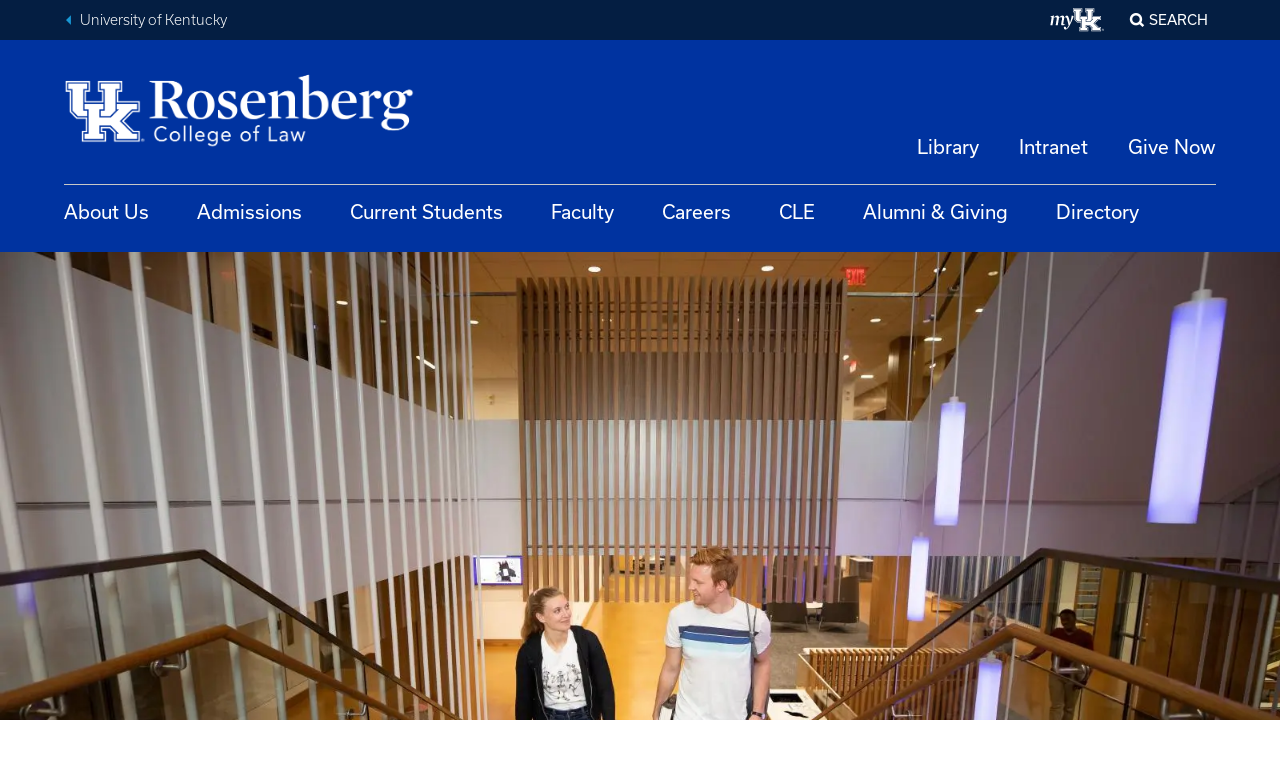

--- FILE ---
content_type: text/html; charset=UTF-8
request_url: https://law.uky.edu/admissions/apply/first-year-applicants
body_size: 11473
content:
<!DOCTYPE html>
<html lang="en" dir="ltr" prefix="og: https://ogp.me/ns#">
  <head>
    <meta charset="utf-8" />
<link rel="canonical" href="https://law.uky.edu/admissions/apply/first-year-applicants" />
<link rel="image_src" href="https://law.uky.edu/sites/default/files/styles/medium_16x9/public/2021-09/first-year_applicants.jpg?h=4b5b8286&amp;itok=ApxdQFuY" />
<meta property="og:site_name" content="J. David Rosenberg College of Law | University of Kentucky" />
<meta property="og:url" content="https://law.uky.edu/admissions/apply/first-year-applicants" />
<meta property="og:title" content="First-Year Applicants | J. David Rosenberg College of Law" />
<meta property="og:image" content="https://law.uky.edu/sites/default/files/styles/medium_16x9/public/2021-09/first-year_applicants.jpg?h=4b5b8286&amp;itok=ApxdQFuY" />
<meta name="twitter:card" content="summary_large_image" />
<meta name="twitter:site" content="@ukcollegeoflaw" />
<meta name="twitter:title" content="First-Year Applicants | J. David Rosenberg College of Law" />
<meta name="twitter:site:id" content="260745925" />
<meta name="twitter:image" content="https://law.uky.edu/sites/default/files/styles/medium_16x9/public/2021-09/first-year_applicants.jpg?h=4b5b8286&amp;itok=ApxdQFuY" />
<meta name="Generator" content="Drupal 10 (https://www.drupal.org)" />
<meta name="MobileOptimized" content="width" />
<meta name="HandheldFriendly" content="true" />
<meta name="viewport" content="width=device-width, initial-scale=1.0" />
<link rel="icon" href="/themes/custom/uky_law_theme/favicon.ico" type="image/vnd.microsoft.icon" />

    <title>First-Year Applicants | J. David Rosenberg College of Law</title>
    <link rel="stylesheet" media="all" href="/sites/default/files/css/css_qxWs6J3_Nxjq4A30IwMEbLrnoWKXluyBFtyr4qVCFU0.css?delta=0&amp;language=en&amp;theme=uky_law_theme&amp;include=eJxFil0KgCAQBi9k-dpt5BMXldYfXC28fUFFbzPDcEwkvWTS_JGqaPANNYh2bVTw-pd15DosRwnklEzplLSFkBq727TnYsEPJ8S8ZBy3TcM4TQ-U6F0u8aMuDw" />
<link rel="stylesheet" media="all" href="/sites/default/files/css/css__dKgVEYGFS_7Az3KU2dfb_d0rHEPrrYeBEpHOWK4h7o.css?delta=1&amp;language=en&amp;theme=uky_law_theme&amp;include=eJxFil0KgCAQBi9k-dpt5BMXldYfXC28fUFFbzPDcEwkvWTS_JGqaPANNYh2bVTw-pd15DosRwnklEzplLSFkBq727TnYsEPJ8S8ZBy3TcM4TQ-U6F0u8aMuDw" />

    

    <!-- Google Tag Manager -->
        <script>(function(w,d,s,l,i){w[l]=w[l]||[];w[l].push({'gtm.start':
        new Date().getTime(),event:'gtm.js'});var f=d.getElementsByTagName(s)[0],
        j=d.createElement(s),dl=l!='dataLayer'?'&l='+l:'';j.async=true;j.src=
        'https://www.googletagmanager.com/gtm.js?id='+i+dl;f.parentNode.insertBefore(j,f);
        })(window,document,'script','dataLayer','GTM-TRBK72');</script>
    <!-- End Google Tag Manager -->

  </head>
  <body class="path-node page-node-type-page">

    <!-- Google Tag Manager (noscript) -->
        <noscript><iframe src="https://www.googletagmanager.com/ns.html?id=GTM-TRBK72"
        height="0" width="0" style="display:none;visibility:hidden"></iframe></noscript>
    <!-- End Google Tag Manager (noscript) -->
    <!-- TWIG INCLUDE : @molecules/skip-nav.html.twig" --><!-- TWIG INCLUDE : @atoms/link.html.twig" --><a href="#main-content" class="skip-nav">
          Skip to main
    </a>
<!-- END TWIG INCLUDE : @atoms/link.html.twig" --><!-- END TWIG INCLUDE : @molecules/skip-nav.html.twig" -->    
      <div class="dialog-off-canvas-main-canvas" data-off-canvas-main-canvas>
    
<!-- TWIG INCLUDE : @components/universal-header.html.twig" --><div class="slab universal-header slab--blue-gray"  >
            <div class="slab__wrapper">
                    <div class="universal-header__layout">
                        <div class="universal-breadcrumb">
                                <ul>
                    <li><a class="link--fancy-reverse" href="https://www.uky.edu/" title="Back to University of Kentucky home page">University of Kentucky</a></li>
                                    </ul>
            </div>
                        <!-- TWIG INCLUDE : @molecules/universal-nav.html.twig" -->
<div class="universal-nav" aria-labelledby="UniversalNavLabel-696cc6a688de3">
    <div class="show-for-sr" id="UniversalNavLabel-696cc6a688de3">University-wide Navigation</div>
    
    <!-- TWIG INCLUDE : @atoms/my-uk-logo.html.twig" --><a class="my-uk-logo" href="https://myuk.uky.edu" title="Log into the myUK portal">
    <svg focusable="false" aria-hidden="true" viewbox="0 0 61 27" xmlns="http://www.w3.org/2000/svg">
    <g fill="currentColor" fill-rule="evenodd">
        <path d="M57.878 24.676c0-.174.034-.337.1-.49a1.29 1.29 0 0 1 .668-.669c.152-.067.315-.1.488-.1s.336.033.488.1a1.29 1.29 0 0 1 .668.67c.066.152.1.315.1.49 0 .174-.034.336-.1.488a1.284 1.284 0 0 1-.668.671c-.152.067-.315.101-.488.101s-.336-.034-.488-.1a1.289 1.289 0 0 1-.668-.672 1.215 1.215 0 0 1-.1-.489zm.182 0a1.103 1.103 0 0 0 .314.763c.098.097.211.174.341.23.13.056.27.085.42.085a1.053 1.053 0 0 0 .758-.315c.096-.098.173-.211.23-.343.056-.13.084-.27.084-.42a1.06 1.06 0 0 0-.314-.761 1.053 1.053 0 0 0-.759-.316 1.054 1.054 0 0 0-.76.316 1.099 1.099 0 0 0-.314.761zm.8.722h-.182v-1.453h.557c.164 0 .281.034.352.103.068.069.104.168.104.3 0 .068-.01.125-.03.173a.358.358 0 0 1-.196.197.635.635 0 0 1-.138.043l.43.637h-.205l-.432-.637h-.26v.637zm0-.799h.233c.05 0 .1-.002.149-.005a.426.426 0 0 0 .133-.031.246.246 0 0 0 .097-.075.235.235 0 0 0 .037-.14.226.226 0 0 0-.029-.118.225.225 0 0 0-.075-.072.32.32 0 0 0-.104-.038.566.566 0 0 0-.117-.012h-.323v.491zm-46.745-6.412c0-.346.068-.833.162-1.227l.744-4c.326-1.782.187-2.591-1.07-2.591-.72 0-1.325.254-2.279.786l-1.371 8.142H5.952l1.071-6.338c.301-1.804.232-2.59-1-2.59-.744 0-1.326.254-2.28.786l-1.371 8.142H0l1.465-8.582L0 9.767v-.232l3.953-1.156.093.07-.326 2.15.094.07C5.394 9.235 6.65 8.518 7.79 8.518c1.278 0 1.814.925 1.836 2.105l.093.07c1.558-1.435 2.86-2.175 4.023-2.175 1.604 0 2.116 1.457 1.675 3.793l-.907 4.742c-.164.926.046 1.204 2.116 1.25l.068.162c-1.046.647-2.208 1.087-3.115 1.087-1.07 0-1.464-.578-1.464-1.365"/>
        <path d="M15.13 22.333c0-.754.44-1.416 1.188-1.416.945 0 1.451 1.028 1.407 2.284.968-.548 2.068-1.919 2.816-3.358-.616-3.265-1.672-6.988-2.31-8.587-.243-.594-.462-.822-.88-.822-.264 0-.704.092-1.364.343l-.132-.183c.858-1.096 1.848-2.033 2.75-2.033.77 0 1.166.389 1.54 1.142.572 1.097 1.386 4.134 1.826 7.217h.109a71.802 71.802 0 0 0 1.98-8.542h.176l2.023 1.006c-1.957 4.658-4.31 10.985-6.774 13.475-.858.867-1.606 1.347-2.486 1.347-1.165 0-1.87-.868-1.87-1.873m19.511-9.431h-1.71v-9.16h1.711V1.454h-7.983v2.29h1.71v9.16l2.281 2.29h3.992zm5.703 2.29h3.991l2.282-2.29V3.744h1.71v-2.29h-7.983v2.29h1.71v9.158h-1.71z"/>
        <path d="M48.469 17.339l4.99-5.01h2.28V10.04h-8.554v2.29h.856l-3.421 3.434h-4.847V12.33h1.71v-2.29H33.5v2.29h1.71v10.303H33.5v2.29h7.984v-2.29h-1.71V19.2h4.847l3.42 3.434h-.855v2.29h8.554v-2.29h-1.996z"/>
        <path d="M39.201.308v4.58h1.711v4.007H34.07V4.888h1.712V.308H25.516v4.58h1.711v8.587l2.85 2.862h3.992v5.152h-1.71v4.58h10.264v-4.58h-1.71v-1.146h3.136l1.996 2.005v3.721H56.88v-4.58h-2.567l-4.133-4.15 3.848-3.864h2.852v-4.58h-9.124V4.888h1.71V.308H39.2zm.571.573h9.125v3.435h-1.711v5.152h9.123v3.434h-2.565l-4.42 4.437 4.705 4.722h2.28v3.436h-9.693V22.06l-2.282-2.29h-3.991v2.29h1.71v3.436h-9.125V22.06h1.712v-6.297h-4.278l-2.566-2.576V4.316h-1.711V.88h9.124v3.435H33.5v5.152h7.985V4.316h-1.712V.88z"/>
    </g>
    </svg>
    <span class="show-for-sr">My UK</span>
</a>
<!-- END TWIG INCLUDE : @atoms/my-uk-logo.html.twig" -->    
                    <div class="modal-display mfp-hide" id="modal_popup_-696cc6a688f79">
                    <!-- TWIG INCLUDE : @components/search-form.html.twig" --><form class="search" method="get" action="/search/node">
  <label for="search-keywords-696cc6a689049">Search our Site</label>
  <div class="control-group">
    <input type="text" name="keys" id="search-keywords-696cc6a689049" />
    <button class="icon-only">
      <!-- TWIG INCLUDE : @atoms/icon-label.html.twig" --><span class="icon-label "><span class="ic ic--magnify" aria-hidden="true"></span><span class="label ">search</span></span><!-- END TWIG INCLUDE : @atoms/icon-label.html.twig" -->    </button>
  </div>
</form>
<!-- END TWIG INCLUDE : @components/search-form.html.twig" -->            </div>

<button class="modal-control mfp-inline search-control" data-mfp-src="#modal_popup_-696cc6a688f79">Search</button>

</div>
<!-- END TWIG INCLUDE : @molecules/universal-nav.html.twig" -->        </div>
            </div>
    </div>
<!-- END TWIG INCLUDE : @components/universal-header.html.twig" --><!-- TWIG INCLUDE : @components/global-header.html.twig" --><header id="MainHeader" class="global-header ">
  <div class="slab global-header__masthead"  >
            <div class="slab__wrapper">
                  <div class="global-header__banner">
                  <a href="/" rel="home" class="site-logo">
            <img src="/sites/default/files/rosenberg-collegeoflaw-white_0.png" alt="Home" />
          </a>
                    <div class="utility-nav region region-utility-nav">
    <nav role="navigation" aria-labelledby="block-uky-law-theme-utilitynav-utility-nav" id="block-uky-law-theme-utilitynav" class="block-uky-law-theme-utilitynav block block-menu navigation menu--utility-nav">
            
  <div class="block-title show-for-sr" id="block-uky-law-theme-utilitynav-utility-nav">Utility Nav</div>
  

          
              <ul block_id="block-uky-law-theme-utilitynav" class="menu">
                    <li class="menu-item">
        <a href="https://library.law.uky.edu/home">Library</a>
              </li>
                <li class="menu-item">
        <a href="https://luky.sharepoint.com/sites/UKCollegeofLawIntranet">Intranet</a>
              </li>
                <li class="menu-item">
        <a href="https://give.uky.edu/campaigns/47166/donations/new">Give Now</a>
              </li>
        </ul>
  



  </nav>

  </div>

                <!-- TWIG INCLUDE : @molecules/toggle-button.html.twig" --><!-- TWIG INCLUDE : @atoms/icon-button.html.twig" --><button 
		class="button--icon menu-button toggle-button"
			data-toggle="#MobileNav"
			data-toggle-viz="1"
			data-toggle-toggled-label="Close"
			data-toggle-toggled-icon="close"
				aria-pressed="false"
	><!-- TWIG INCLUDE : @atoms/icon-label.html.twig" --><span class="icon-label icon-label--stacked"><span class="ic ic--menu" aria-hidden="true"></span><span class="label ">Menu</span></span><!-- END TWIG INCLUDE : @atoms/icon-label.html.twig" --></button><!-- END TWIG INCLUDE : @atoms/icon-button.html.twig" --><!-- END TWIG INCLUDE : @molecules/toggle-button.html.twig" -->      </div>
            </div>
    </div>
  <div class="slab global-header__nav-bar"  >
            <div class="slab__wrapper">
                    <div class="global-nav region region-top-nav">
    <nav role="navigation" aria-labelledby="block-uky-law-theme-uky-main-menu-main-navigation" id="block-uky-law-theme-uky-main-menu" class="block-uky-law-theme-uky-main-menu block block-menu navigation menu--main">
            
  <div class="block-title show-for-sr" id="block-uky-law-theme-uky-main-menu-main-navigation">Main navigation</div>
  

          <!-- TWIG INCLUDE : @components/menu/megamenu.twig" --><ul role="list"  class="menu-level-0" tabindex="-1">
          <li class="main-nav-dropdown-container">

          <a class="main-nav-dropdown-button" href="/about-us">About Us</a>
        </li>
            <li class="main-nav-dropdown-container">

          <a class="main-nav-dropdown-button" href="/admissions">Admissions</a>
        </li>
            <li class="main-nav-dropdown-container">

          <a class="main-nav-dropdown-button" href="/current-students">Current Students</a>
        </li>
            <li class="main-nav-dropdown-container">

          <a class="main-nav-dropdown-button" href="/faculty">Faculty</a>
        </li>
            <li class="main-nav-dropdown-container">

          <a class="main-nav-dropdown-button" href="/careers">Careers</a>
        </li>
            <li class="main-nav-dropdown-container">

          <a class="main-nav-dropdown-button" href="/continuing-legal-education">CLE</a>
        </li>
            <li class="main-nav-dropdown-container">

          <a class="main-nav-dropdown-button" href="/alumni-giving">Alumni &amp; Giving</a>
        </li>
            <li class="main-nav-dropdown-container">

          <a class="main-nav-dropdown-button" href="/people">Directory</a>
        </li>
    </ul>

<!-- END TWIG INCLUDE : @components/menu/megamenu.twig" -->

  </nav>

  </div>

            </div>
    </div>
  <div class="slab mobile-nav" hidden id=MobileNav>
            <div class="slab__wrapper">
                  <!-- TWIG INCLUDE : @molecules/mobile-tab-nav.html.twig" -->

<div class="mobile-tab-nav  js-tabs">    
    <ul class="js-tablist">
                        <!-- TWIG INCLUDE : @molecules/tab-tab.html.twig" --><li class="js-tablist__item">
    <a href="#mobile_mainmenu" id="label_mobile_mainmenu" class="js-tablist__link">Main Menu / Search</a>
</li><!-- END TWIG INCLUDE : @molecules/tab-tab.html.twig" -->        </ul>
            <div id="mobile_mainmenu" class="js-tabcontent">
                    <div class="mobile-tab-nav__menus">
                      <div class="region region-mobile-tab-mainmenu">
    
  <nav role="navigation" aria-labelledby="mobile_block-uky-law-theme-mainnavigation-3-main-navigation-mobile" id="block-uky-law-theme-mainnavigation-3" class="block-uky-law-theme-mainnavigation-3 block global-nav navigation menu--main">

    <div class="show-for-sr" id="MainNavLabel5d88e64ca18ad">Main Navigation</div>
    <a href="https://law.uky.edu/" class="ic ic--home"><span class="show-for-sr">Return to Home Page</span></a>

                <!-- TWIG INCLUDE : @components/menu/megamenu-mobile.twig" --><div class="menu-level-0" tabindex="-1">
  
          <a class="main-nav-dropdown-button" href="/about-us">About Us</a>
      
          <a class="main-nav-dropdown-button" href="/admissions">Admissions</a>
      
          <a class="main-nav-dropdown-button" href="/current-students">Current Students</a>
      
          <a class="main-nav-dropdown-button" href="/faculty">Faculty</a>
      
          <a class="main-nav-dropdown-button" href="/careers">Careers</a>
      
          <a class="main-nav-dropdown-button" href="/continuing-legal-education">CLE</a>
      
          <a class="main-nav-dropdown-button" href="/alumni-giving">Alumni &amp; Giving</a>
      
          <a class="main-nav-dropdown-button" href="/people">Directory</a>
      </div>
<!-- END TWIG INCLUDE : @components/menu/megamenu-mobile.twig" -->

      </nav>


  </div>

                <hr/>
                       <div class="mobile-tab-utility-nav region region-mobile-tab-utility-nav">
    
  <nav role="navigation" aria-labelledby="mobile_block-utilitynav-2-utility-nav" id="block-utilitynav-2" class="block-utilitynav-2 block global-nav navigation menu--utility-nav">

    <div class="show-for-sr" id="MainNavLabel5d88e64ca18ad">Main Navigation</div>
    <a href="https://law.uky.edu/" class="ic ic--home"><span class="show-for-sr">Return to Home Page</span></a>

                

                    <a href="https://library.law.uky.edu/home">Library</a>
                            <a href="https://luky.sharepoint.com/sites/UKCollegeofLawIntranet">Intranet</a>
                            <a href="https://give.uky.edu/campaigns/47166/donations/new">Give Now</a>
                

      </nav>


  </div>

                </div>
                <div class="mobile-tab-nav__universal">
                                        <!-- TWIG INCLUDE : @molecules/universal-nav.html.twig" -->
<div class="universal-nav" aria-labelledby="UniversalNavLabel-696cc6a698ca1">
    <div class="show-for-sr" id="UniversalNavLabel-696cc6a698ca1">University-wide Navigation</div>
    
    <!-- TWIG INCLUDE : @atoms/my-uk-logo.html.twig" --><a class="my-uk-logo" href="https://myuk.uky.edu" title="Log into the myUK portal">
    <svg focusable="false" aria-hidden="true" viewbox="0 0 61 27" xmlns="http://www.w3.org/2000/svg">
    <g fill="currentColor" fill-rule="evenodd">
        <path d="M57.878 24.676c0-.174.034-.337.1-.49a1.29 1.29 0 0 1 .668-.669c.152-.067.315-.1.488-.1s.336.033.488.1a1.29 1.29 0 0 1 .668.67c.066.152.1.315.1.49 0 .174-.034.336-.1.488a1.284 1.284 0 0 1-.668.671c-.152.067-.315.101-.488.101s-.336-.034-.488-.1a1.289 1.289 0 0 1-.668-.672 1.215 1.215 0 0 1-.1-.489zm.182 0a1.103 1.103 0 0 0 .314.763c.098.097.211.174.341.23.13.056.27.085.42.085a1.053 1.053 0 0 0 .758-.315c.096-.098.173-.211.23-.343.056-.13.084-.27.084-.42a1.06 1.06 0 0 0-.314-.761 1.053 1.053 0 0 0-.759-.316 1.054 1.054 0 0 0-.76.316 1.099 1.099 0 0 0-.314.761zm.8.722h-.182v-1.453h.557c.164 0 .281.034.352.103.068.069.104.168.104.3 0 .068-.01.125-.03.173a.358.358 0 0 1-.196.197.635.635 0 0 1-.138.043l.43.637h-.205l-.432-.637h-.26v.637zm0-.799h.233c.05 0 .1-.002.149-.005a.426.426 0 0 0 .133-.031.246.246 0 0 0 .097-.075.235.235 0 0 0 .037-.14.226.226 0 0 0-.029-.118.225.225 0 0 0-.075-.072.32.32 0 0 0-.104-.038.566.566 0 0 0-.117-.012h-.323v.491zm-46.745-6.412c0-.346.068-.833.162-1.227l.744-4c.326-1.782.187-2.591-1.07-2.591-.72 0-1.325.254-2.279.786l-1.371 8.142H5.952l1.071-6.338c.301-1.804.232-2.59-1-2.59-.744 0-1.326.254-2.28.786l-1.371 8.142H0l1.465-8.582L0 9.767v-.232l3.953-1.156.093.07-.326 2.15.094.07C5.394 9.235 6.65 8.518 7.79 8.518c1.278 0 1.814.925 1.836 2.105l.093.07c1.558-1.435 2.86-2.175 4.023-2.175 1.604 0 2.116 1.457 1.675 3.793l-.907 4.742c-.164.926.046 1.204 2.116 1.25l.068.162c-1.046.647-2.208 1.087-3.115 1.087-1.07 0-1.464-.578-1.464-1.365"/>
        <path d="M15.13 22.333c0-.754.44-1.416 1.188-1.416.945 0 1.451 1.028 1.407 2.284.968-.548 2.068-1.919 2.816-3.358-.616-3.265-1.672-6.988-2.31-8.587-.243-.594-.462-.822-.88-.822-.264 0-.704.092-1.364.343l-.132-.183c.858-1.096 1.848-2.033 2.75-2.033.77 0 1.166.389 1.54 1.142.572 1.097 1.386 4.134 1.826 7.217h.109a71.802 71.802 0 0 0 1.98-8.542h.176l2.023 1.006c-1.957 4.658-4.31 10.985-6.774 13.475-.858.867-1.606 1.347-2.486 1.347-1.165 0-1.87-.868-1.87-1.873m19.511-9.431h-1.71v-9.16h1.711V1.454h-7.983v2.29h1.71v9.16l2.281 2.29h3.992zm5.703 2.29h3.991l2.282-2.29V3.744h1.71v-2.29h-7.983v2.29h1.71v9.158h-1.71z"/>
        <path d="M48.469 17.339l4.99-5.01h2.28V10.04h-8.554v2.29h.856l-3.421 3.434h-4.847V12.33h1.71v-2.29H33.5v2.29h1.71v10.303H33.5v2.29h7.984v-2.29h-1.71V19.2h4.847l3.42 3.434h-.855v2.29h8.554v-2.29h-1.996z"/>
        <path d="M39.201.308v4.58h1.711v4.007H34.07V4.888h1.712V.308H25.516v4.58h1.711v8.587l2.85 2.862h3.992v5.152h-1.71v4.58h10.264v-4.58h-1.71v-1.146h3.136l1.996 2.005v3.721H56.88v-4.58h-2.567l-4.133-4.15 3.848-3.864h2.852v-4.58h-9.124V4.888h1.71V.308H39.2zm.571.573h9.125v3.435h-1.711v5.152h9.123v3.434h-2.565l-4.42 4.437 4.705 4.722h2.28v3.436h-9.693V22.06l-2.282-2.29h-3.991v2.29h1.71v3.436h-9.125V22.06h1.712v-6.297h-4.278l-2.566-2.576V4.316h-1.711V.88h9.124v3.435H33.5v5.152h7.985V4.316h-1.712V.88z"/>
    </g>
    </svg>
    <span class="show-for-sr">My UK</span>
</a>
<!-- END TWIG INCLUDE : @atoms/my-uk-logo.html.twig" -->    
                    <div class="modal-display mfp-hide" id="modal_popup_-696cc6a698cd6">
                    <!-- TWIG INCLUDE : @components/search-form.html.twig" --><form class="search" method="get" action="/search/node">
  <label for="search-keywords-696cc6a698ce3">Search our Site</label>
  <div class="control-group">
    <input type="text" name="keys" id="search-keywords-696cc6a698ce3" />
    <button class="icon-only">
      <!-- TWIG INCLUDE : @atoms/icon-label.html.twig" --><span class="icon-label "><span class="ic ic--magnify" aria-hidden="true"></span><span class="label ">search</span></span><!-- END TWIG INCLUDE : @atoms/icon-label.html.twig" -->    </button>
  </div>
</form>
<!-- END TWIG INCLUDE : @components/search-form.html.twig" -->            </div>

<button class="modal-control mfp-inline search-control" data-mfp-src="#modal_popup_-696cc6a698cd6">Search</button>

</div>
<!-- END TWIG INCLUDE : @molecules/universal-nav.html.twig" -->                </div>
            </div>        

        <a class="back-to-top ic ic--angle-up" href="#MobileNav"><span class="show-for-sr">Back to Tabs</span></a>
</div>

 <!-- END TWIG INCLUDE : @molecules/mobile-tab-nav.html.twig" -->            </div>
    </div>
</header>
<!-- END TWIG INCLUDE : @components/global-header.html.twig" --><main class="main" id="main-content">
						
		
		
			  <div class="region region-content">
    <div data-drupal-messages-fallback class="hidden"></div><div id="block-uky-law-theme-uky-content" class="block-uky-law-theme-uky-content block block-system block-system-main-block">
  
    
      <div class="node node--type-page node--promoted node--view-mode-full">

  
  

    <!-- TWIG INCLUDE : @components/hero-page-header.html.twig" --><div class="slab  page-header page-header--hero "  >
            
            <div class="field field--name-field-media field--type-entity-reference field--label-hidden field__item"><div>
    
            <div class="field field--name-field-media-image field--type-image field--label-hidden field__item">    <picture>
                  <source srcset="/sites/default/files/styles/big_16x9/public/2021-09/first-year_applicants.webp?h=4b5b8286&amp;itok=r7TlwM_3 1x" media="all and (min-width: 851px)" type="image/webp" width="1600" height="900"/>
              <source srcset="/sites/default/files/styles/medium_16x9/public/2021-09/first-year_applicants.webp?h=4b5b8286&amp;itok=ApxdQFuY 1x" media="all and (min-width: 561px) and (max-width: 850px)" type="image/webp" width="850" height="480"/>
              <source srcset="/sites/default/files/styles/big_16x9/public/2021-09/first-year_applicants.jpg?h=4b5b8286&amp;itok=r7TlwM_3 1x" media="all and (min-width: 851px)" type="image/jpeg" width="1600" height="900"/>
              <source srcset="/sites/default/files/styles/medium_16x9/public/2021-09/first-year_applicants.jpg?h=4b5b8286&amp;itok=ApxdQFuY 1x" media="all and (min-width: 561px) and (max-width: 850px)" type="image/jpeg" width="850" height="480"/>
                  <img loading="eager" width="560" height="315" src="/sites/default/files/styles/small_16x9/public/2021-09/first-year_applicants.jpg?h=4b5b8286&amp;itok=4nPj8-eQ" alt="Students walking up stairs" />

  </picture>

</div>
      
</div>

</div>
      
        <div class="slab__wrapper">
            <div class="page-header__content">
                <!-- TWIG INCLUDE : @molecules/page-header-text.html.twig" -->
            <div class="field field--name-field-headline-group field--type-headline-group field--label-hidden field__item"><h1 class="headline-group"><span class="headline-group__head">First-Year Applicants</span>
</h1>
</div>
      
<!-- END TWIG INCLUDE : @molecules/page-header-text.html.twig" -->            </div>
                    </div>
    </div>
<!-- END TWIG INCLUDE : @components/hero-page-header.html.twig" -->
  <div class="slab slab--thin slab--wildcat-white"  >
            <div class="slab__wrapper">
                <nav class="breadcrumb breadcrumbs" role="navigation" aria-labelledby="system-breadcrumb">
      <h2 id="system-breadcrumb" class="visually-hidden">Breadcrumb</h2>
      <ul>
              <li>
                      <a href="/">Home</a>
                  </li>
              <li>
                      <a href="/admissions">Admissions</a>
                  </li>
              <li>
                      <a href="/admissions/apply">Apply</a>
                  </li>
              <li>
                      First-Year Applicants
                  </li>
            </ol>
    </nav>
          </div>
    </div>

    <div class="slab slab--wildcat-white"  >
            <div class="slab__wrapper">
                  <div class="editorial">
        
            <div class="field field--name-field-body field--type-text-long field--label-hidden field__item"><p>&nbsp;</p>
<h2><a href="https://os.lsac.org/Release/Logon/Access.aspx">Apply Now</a></h2>
<p>&nbsp;</p>
<p>UK Rosenberg Law admits first-year students in the fall semester only. There is no part-time program at UK Rosenberg Law. First-year applications are accepted starting on September 1 through April 15. Applicants&nbsp;must apply online through the <a href="http://www.lsac.org/">Law School Admission Council</a> (LSAC).&nbsp;For priority consideration with regard to scholarships, applications must be received and completed no later than February 1.</p>
<p>First-year application requirements include:</p>
<ul>
<li>Online application and $50.00 fee (via LSAC)</li>
<li>Official transcripts from all undergraduate institutions (via LSAC/CAS)</li>
<li>LSAT score(s) from the last 5 years (via LSAC/CAS)</li>
<li>Personal Statement (via LSAC)</li>
<li>At least 2 Letters of Recommendation (via LSAC/CAS)</li>
<li>Resume (via LSAC/CAS)</li>
<li>Other Optional Materials (Addenda, UK Law interest statement) (via LSAC or to UK Law Admissions)</li>
<li>Amending/updating your application (optional)</li>
</ul>
<p>After applying, you will receive an email acknowledging receipt of your application from UK Rosenberg Law with information regarding how to&nbsp;access&nbsp;the online status checker.</p>
</div>
      
      </div>
            </div>
    </div>

  
        <div class="slab slab--wildcat-white">
    <div class="grid grid--major-left">
        <div class="grid__column grid__column--major">
                          <div class="editorial">
    
            <div class="field field--name-field-body field--type-text-long field--label-hidden field__item"><h3>Resume</h3>
<p>Please submit a copy of your resume with your application. Resumes are now required.</p>
<h3>&nbsp;</h3>
<h3>Admission Decisions and Tuition Deposit</h3>
<p>Admission decisions are made on a rolling basis. The Admissions Committee begins its evaluation of files in late November of the year before admission, with the majority of decisions being made from January to March. You will be notified regarding the status of your application via email as soon as possible after your file is reviewed by the Admissions Committee.</p>
<p>If you are offered admission, you will be required to reserve your place in the entering class with one nonrefundable deposit of $400, which will be&nbsp;applied to your tuition for the Fall 2026 semester. For the majority of students admitted the incoming class of Fall 2025, this deposit will be due on April 15, 2026.&nbsp; Your deposit&nbsp;can be paid by credit card on our Admitted Candidate site. You must pay your deposit by the applicable deadline to officially reserve your place in the entering class.</p>
<h3>&nbsp;</h3>
<h3>Amending/Updating Your Application</h3>
<p>If you are sending an updated transcript or an additional letter of recommendation, you&nbsp;should send them through LSAC’s CAS. You should be sure to update your application (before or after a decision is rendered) to ensure it reflects any changes to the Character and Fitness questions and to be sure it remains truthful and complete. As always, if your contact information changes please let us know by sending an&nbsp;email to: <a href="mailto:uklawadmissions@uky.edu">uklawadmissions</a><a>@uky.edu</a>.</p>
</div>
      
  </div>

  
              </div>                        
        <div class="grid__column grid__column--minor">
                    <div class="section-nav section-nav--blue-gray">
  <nav role="navigation" aria-labelledby="main_block-uky-law-theme-mainnavigation-main-navigation" id="block-uky-law-theme-mainnavigation" class="block-uky-law-theme-mainnavigation block block-menu navigation menu--main">
        
      <h2 id="block-uky-law-theme-mainnavigation-main-navigation">
        <span class="show-for-sr">Main navigation</span>
        <a href="/admissions/apply" class="link--fancy-reverse">Apply</a>
      </h2>
    

                
              <ol data-region="sidebar" block_id="block-uky-law-theme-mainnavigation" class="menu">
                    <li class="menu-item">
                  <a href="/admissions/apply/why-uk-rosenberg-law" data-drupal-link-system-path="node/123">Why UK Rosenberg Law</a>
                      </li>
                <li class="menu-item menu-item--active-trail">
                  <a href="/admissions/apply/first-year-applicants" data-drupal-link-system-path="node/141" class="is-active" aria-current="page">First-Year Applicants</a>
                      </li>
                <li class="menu-item">
                  <a href="/admissions/apply/rosenberg-ready-early-decision-option" title="Early Decision Option" data-drupal-link-system-path="node/5820">Early Decision Option</a>
                      </li>
                <li class="menu-item">
                  <a href="/admissions/apply/transfervisiting-applicants" data-drupal-link-system-path="node/148">Transfer/Visitor Applicants</a>
                      </li>
                <li class="menu-item">
                  <a href="/admissions/apply/international-applicants" title="International Applicants" data-drupal-link-system-path="node/157">International Applicants</a>
                      </li>
                <li class="menu-item">
                  <a href="/admissions/apply/dual-degree-applicants" data-drupal-link-system-path="node/379">Dual Degree Applicants</a>
                      </li>
                <li class="menu-item">
                  <a href="/admissions/apply/application-fee-waiver-policy" title="Application Fee Waiver Policy" data-drupal-link-system-path="node/158">Application Fee Waiver Policy</a>
                      </li>
                <li class="menu-item">
                  <a href="/admissions/apply/online-status-checker" title="Online Status Checker" data-drupal-link-system-path="node/159">Online Status Checker</a>
                      </li>
                <li class="menu-item">
                  <a href="/admissions/apply/character-and-fitness" data-drupal-link-system-path="node/380">Character and Fitness</a>
                      </li>
        </ol>
  



      </nav>
</div>

              </div>
    </div>
</div>    
    
  
</div>


  </div>
  </div>


					
			</main>
<!-- TWIG INCLUDE : @components/global-footer.html.twig" --><div class="slab global-footer"  >
            <div class="slab__wrapper">
              
                <div class="global-footer__column">
                              <div class="region region-footer-left">
    <nav role="navigation" aria-labelledby="block-uky-law-theme-uky-footer-footer-menu" id="block-uky-law-theme-uky-footer" class="block-uky-law-theme-uky-footer block block-menu navigation menu--footer">
            
  <div class="block-title show-for-sr" id="block-uky-law-theme-uky-footer-footer-menu">Footer menu</div>
  

          <!-- TWIG INCLUDE : menu--footer--footer.html.twig" -->
<div class="link-group">
                <ul block_id="block-uky-law-theme-uky-footer" class="menu">
                    <li class="menu-item">
        <a href="https://law.uky.edu/admissions/consumer-information-aba-required-disclosures">Consumer Information (ABA Required Disclosures)</a>
              </li>
                <li class="menu-item">
        <a href="https://law.uky.edu/current-students/student-complaints-aba-standard-510">Student Complaint/Suggestion - ABA Standard 510</a>
              </li>
                <li class="menu-item">
        <a href="https://regs.uky.edu/administrative-regulation/ar-61">Non-discrimination Policy</a>
              </li>
                <li class="menu-item">
        <a href="https://pres.uky.edu/sites/default/files/2025-10/2025-09-12_execcomms_statement_institutionalneutrality.pdf">Institutional Neutrality Policy</a>
              </li>
        </ul>
  
</div>

<!-- END TWIG INCLUDE : menu--footer--footer.html.twig" -->

  </nav>

  </div>

                    </div>
        <div class="global-footer__column">
                              <div class="region region-footer-middle">
    <div id="block-uky-law-theme-contactinfo" class="block-uky-law-theme-contactinfo block block-block-content block-block-content78e6e814-508d-4564-9b45-a203783878a0">
  
    
      <div class="editorial"><p><strong>University of Kentucky<br>
J. David Rosenberg College of Law<br>
620 S. Limestone<br>
Lexington, KY 40506-0048</strong></p>

<p><strong>Main: 859.257.1678<br>
Main fax: 859.323.1061<br>
Admissions: 859.218.1699<br>
<a href="mailto:law@uky.edu" style="color:white;">law@uky.edu</a><br>
<a href="mailto:uklawadmissions@uky.edu" style="color:white;">uklawadmissions@uky.edu</a></strong></p>
</div>

  </div>
  </div>

                    </div>
        <div class="global-footer__column">
                              <div class="region region-footer-right">
    <nav role="navigation" aria-labelledby="block-uky-law-theme-socialmedia-social-media" id="block-uky-law-theme-socialmedia" class="block-uky-law-theme-socialmedia block block-menu navigation menu--social-media">
            
  <div class="block-title show-for-sr" id="block-uky-law-theme-socialmedia-social-media">Social Media</div>
  

                <div class="social-media-links social-media-links--row">
      <h2 class="headline-group show-for-sr">
	<span class="headline-group__head">Follow us on social media</span>
  </h2>
    <div class="social-media-links__linkset">
        <a href="https://www.facebook.com/ukcollegeoflaw"><!-- TWIG INCLUDE : @atoms/icon-label.html.twig" --><span class="icon-label "><span class="ic ic--facebook" aria-hidden="true"></span><span class="label show-for-sr">Facebook</span></span><!-- END TWIG INCLUDE : @atoms/icon-label.html.twig" --></a><a href="https://twitter.com/ukcollegeoflaw"><!-- TWIG INCLUDE : @atoms/icon-label.html.twig" --><span class="icon-label "><span class="ic ic--twitter" aria-hidden="true"></span><span class="label show-for-sr">Twitter</span></span><!-- END TWIG INCLUDE : @atoms/icon-label.html.twig" --></a><a href="https://www.youtube.com/channel/UCYWYW_-DfuYukbvyMfH4D6w/videos"><!-- TWIG INCLUDE : @atoms/icon-label.html.twig" --><span class="icon-label "><span class="ic ic--youtube" aria-hidden="true"></span><span class="label show-for-sr">YouTube</span></span><!-- END TWIG INCLUDE : @atoms/icon-label.html.twig" --></a>    </div>
</div>


  </nav>

  </div>

                    </div>
            </div>
    </div>
<!-- END TWIG INCLUDE : @components/global-footer.html.twig" --><!-- TWIG INCLUDE : @components/universal-footer.html.twig" --><div class="slab slab--wildcat-blue universal-footer"  >
            <div class="slab__wrapper">
                                <a href="https://www.uky.edu" aria-label="University of Kentucky Homepage"><!-- TWIG INCLUDE : @atoms/uk-wordmark.html.twig" --><svg class="uk-wordmark" preserveAspectRatio="xMinYMid" viewBox="0 0 196 20" xmlns="http://www.w3.org/2000/svg" aria-labelledby="svgTitleID_-696cc6a69fdb4 svgDescID_-696cc6a69fdb6">
  <title id="svgTitleID_-696cc6a69fdb4">University of Kentucky Homepage</title>
  <desc id="svgDescID_-696cc6a69fdb6">A link to return to the University of Kentucky Homepage</desc>
  <g fill="currentColor" fill-rule="evenodd">
    <path d="M193.116 12.651h-.459V11.8h.575c.071 0 .142.005.215.012.071.01.137.028.193.057a.33.33 0 0 1 .138.125c.037.056.055.13.055.22a.43.43 0 0 1-.06.247.354.354 0 0 1-.16.13.706.706 0 0 1-.231.052 3.82 3.82 0 0 1-.266.01m.883.105c.136-.113.205-.288.205-.526 0-.267-.076-.462-.23-.583-.152-.122-.389-.182-.71-.182h-.976v2.66h.37v-1.142h.476l.728 1.142h.404l-.766-1.173a.923.923 0 0 0 .499-.196"/>
    <path d="M194.943 13.55a2.01 2.01 0 0 1-.419.627 1.919 1.919 0 0 1-1.378.567 1.91 1.91 0 0 1-.758-.15 2.009 2.009 0 0 1-.619-.415 1.907 1.907 0 0 1-.57-1.386c0-.283.051-.545.152-.787a1.9 1.9 0 0 1 .418-.624 1.972 1.972 0 0 1 2.138-.416 1.929 1.929 0 0 1 1.187 1.802c0 .28-.051.54-.151.782m.336-1.686a2.311 2.311 0 0 0-1.239-1.203 2.29 2.29 0 0 0-.893-.177 2.28 2.28 0 0 0-.896.177 2.285 2.285 0 0 0-.737.483 2.315 2.315 0 0 0-.686 1.65c0 .325.062.627.188.903a2.275 2.275 0 0 0 1.235 1.204c.28.118.58.176.896.176.313 0 .611-.058.893-.176.28-.117.528-.279.735-.484a2.254 2.254 0 0 0 .686-1.65c0-.323-.058-.625-.182-.903M14.935 2.113h-4.539v.51l1.811.548v7.38c0 2.177-1.22 3.906-3.46 3.906-2.36 0-3.824-1.058-3.824-3.926V2.988l2.218-.366v-.509H.95v.51l2.017.365v7.97c0 3.01 1.85 4.453 5.148 4.453 3.238 0 5.008-2.196 5.008-4.86v-7.38l1.811-.549v-.509zm8.75 6.347c0-1.854-.957-2.828-2.564-2.828-1.099 0-2.096.569-3.317 1.707l-.184-.04.144-1.525-.184-.162-2.868.733v.345l1.423.65v6.934l-1.445.365v.427h4.457v-.427l-1.363-.365V7.786c.835-.569 1.567-.934 2.38-.934 1.305 0 1.873.813 1.873 2.216v5.206l-1.383.365v.427h4.476v-.427l-1.445-.365V8.459zm4.763-5.228c.774 0 1.303-.65 1.303-1.32 0-.651-.49-1.18-1.183-1.18-.753 0-1.279.65-1.279 1.3 0 .673.488 1.2 1.16 1.2m.955 2.441l-.082-.062-2.99.733v.346l1.425.65v6.933l-1.445.368v.425h4.455v-.425l-1.363-.368zm11.477.284h-3.805v.428l1.407.589-1.121 3.334-1.018 2.624h-.183l-2.36-6.12 1.322-.427v-.428h-4.478v.428l1.263.427 3.561 8.478h.57l3.359-8.274 1.483-.631zm1.731 3.436c.12-1.849 1.117-3.15 2.48-3.15 1.305 0 1.978 1.036 2.059 3.008l-4.539.142zm2.666-3.762c-2.522 0-4.455 2.157-4.455 5.024 0 2.825 1.81 4.738 4.413 4.738 1.325 0 2.464-.63 3.723-1.83l-.162-.428c-1.139.67-1.848.956-2.81.956-2.398 0-3.479-1.565-3.397-4.107h6.431c0-2.258-1.219-4.353-3.743-4.353zm10.115.002c-.955 0-1.75.569-2.624 1.97l-.206-.06.164-1.769-.182-.161-2.871.73v.346l1.426.65v6.935l-1.446.366v.427h4.598v-.427l-1.505-.366V8.336c.488-.854 1.363-1.667 2.035-1.565-.142.67.244 1.342.997 1.342.57 0 1.081-.448 1.081-1.2 0-.753-.591-1.28-1.467-1.28m5.781 3.761c-1.569-.59-2.116-1.018-2.116-1.81 0-.772.711-1.403 1.627-1.403 1.137 0 1.83.59 2.624 2.217l.427-.102-.06-2.257c-.59-.225-1.566-.427-2.626-.427-1.954 0-3.255 1.26-3.255 2.786 0 1.463 1.077 2.092 2.808 2.745 1.71.65 2.278 1.116 2.278 1.91 0 1.1-.71 1.688-1.872 1.688-1.363 0-2.199-.71-2.867-2.582l-.491.04v2.562a7.972 7.972 0 0 0 3.014.55c2.056 0 3.58-1.159 3.58-2.99 0-1.423-.853-2.094-3.07-2.927m7.345-3.721l-.083-.062-2.99.733v.346l1.425.65v6.933l-1.445.368v.425h4.455v-.425l-1.361-.368zm-.957-2.441c.773 0 1.303-.65 1.303-1.32 0-.651-.49-1.18-1.183-1.18-.751 0-1.28.65-1.28 1.3 0 .673.489 1.2 1.16 1.2m7.59 10.819c-.711 0-1.037-.063-1.3-.245-.429-.286-.53-.753-.53-1.484V6.873h3.133V5.857h-3.134V3.233h-.53l-.936 2.42-1.73.793v.427h1.568v6.018c0 1.566.691 2.338 1.994 2.338.957 0 1.933-.385 2.828-.936l-.02-.364a9.493 9.493 0 0 1-1.343.122m7.977-7.666l1.486.59-2.155 6.14h-.104L79.96 6.81l1.221-.426v-.427h-4.378v.427l1.24.426 3.522 8.398-.591 1.342c-.304.67-.67 1.24-1.058 1.607-.427-.57-.771-.936-1.405-.936-.57 0-1.035.427-1.035.976 0 .55.406 1.138 1.363 1.138 1.14 0 1.933-.69 2.746-2.683l3.929-9.639 1.383-.629v-.427H83.13v.427zm11.113 8.396c-1.425 0-2.708-1.24-2.708-4.209 0-3.05 1.161-4.33 2.566-4.33 1.525 0 2.706 1.24 2.706 4.208 0 3.051-1.057 4.331-2.564 4.331m.08-9.149c-2.91 0-4.68 2.276-4.68 4.88 0 2.785 1.587 4.88 4.396 4.88 2.93 0 4.66-2.338 4.66-4.942 0-2.785-1.526-4.818-4.376-4.818M105.375.019c-.915 0-1.79.325-2.544.976-1.037.897-1.547 2.055-1.547 4.048v.974l-1.832.531v.405h1.832v7.32l-1.445.368v.425h4.843v-.425l-1.749-.368v-7.32h2.522V6.08h-2.522V4.228c0-1.99.468-2.905 1.385-3.476.61 1.058 1.057 1.403 1.689 1.403.59 0 .999-.385.999-.996 0-.61-.572-1.14-1.63-1.14m11.884 7.788l4.273-4.453 1.833-.73v-.51h-4.559v.51l1.525.628-4.17 4.758h-1.791V2.99l2.034-.366v-.509h-6.167v.51l2.218.365v11.203l-2.218.366v.509h6.167v-.51l-2.034-.365v-5.39h1.647l4.052 5.307-1.385.49v.467h5.29v-.51l-1.708-.588z"/>
    <path d="M125.604 9.393c.12-1.849 1.118-3.15 2.48-3.15 1.305 0 1.977 1.036 2.057 3.008l-4.537.142zm2.666-3.762c-2.522 0-4.455 2.157-4.455 5.024 0 2.825 1.811 4.738 4.413 4.738 1.325 0 2.464-.63 3.724-1.83l-.162-.428c-1.14.67-1.85.956-2.81.956-2.399 0-3.48-1.565-3.398-4.107h6.432c0-2.258-1.22-4.353-3.744-4.353zm13.839 2.829c0-1.854-.958-2.828-2.564-2.828-1.1 0-2.097.569-3.318 1.707l-.184-.04.144-1.525-.182-.162-2.87.733v.345l1.423.65v6.934l-1.445.365v.427h4.457v-.427l-1.363-.365V7.786c.835-.569 1.567-.934 2.38-.934 1.305 0 1.873.813 1.873 2.216v5.206l-1.383.365v.427h4.477v-.427l-1.445-.365V8.459zm6.614 5.591c-.713 0-1.037-.063-1.303-.245-.426-.286-.53-.753-.53-1.484V6.873h3.136V5.857h-3.136V3.233h-.527l-.937 2.42-1.731.793v.427h1.569v6.018c0 1.566.691 2.338 1.992 2.338.96 0 1.935-.385 2.83-.936l-.022-.364a9.448 9.448 0 0 1-1.341.122m10.867-8.277l-.182-.162-2.911.73v.246l1.444.61v6.037c-.813.55-1.586.917-2.4.917-1.263 0-1.852-.733-1.852-2.298v-6.08l-.184-.162-2.89.73v.246l1.427.61v5.265c0 1.647.851 2.929 2.584 2.929 1.22 0 2.074-.57 3.295-1.71l.186.043-.146 1.505.184.142 2.89-.713v-.365l-1.445-.326V5.774zm7.39 8.419c-1.895 0-3.422-1.383-3.422-3.742 0-2.907 1.71-4.209 3.3-4.209.387 0 .627.06.915.142-.226.246-.368.631-.368 1.078 0 .61.428 1.22 1.16 1.22.633 0 1.1-.529 1.1-1.22 0-1.016-1.039-1.83-2.807-1.83-2.952 0-5.007 2.196-5.007 5.165 0 2.725 1.811 4.594 4.433 4.594 1.343 0 2.586-.589 3.605-1.747l-.205-.263c-1.016.527-1.67.812-2.705.812m8.791-4.475l2.973-2.804 1.363-.53v-.426h-3.785v.365l1.097.711-2.646 2.95h-.955V.141L173.633 0l-3.054.793v.365l1.589.673v12.443l-1.445.366v.425h4.316v-.425l-1.222-.366v-3.6h.955l2.646 3.539-.854.427v.425h3.906v-.425l-1.14-.427zm15.06-3.76h-3.765v.428l1.485.589-2.156 6.14h-.102l-2.4-6.304 1.219-.425v-.428h-4.375v.428l1.241.425 3.518 8.398-.588 1.342c-.304.671-.67 1.24-1.057 1.607-.428-.569-.775-.936-1.405-.936-.57 0-1.04.427-1.04.976 0 .55.41 1.139 1.364 1.139 1.14 0 1.936-.691 2.75-2.684l3.925-9.638 1.386-.63v-.427z"/>
  </g>
</svg><!-- END TWIG INCLUDE : @atoms/uk-wordmark.html.twig" --></a>
                <div class="universal-footer__ribbon">
            <div><a href="https://www.uky.edu/equal-opportunity-university/" class="underline-link">An Equal Opportunity University</a></div>
            <div><a href="https://www.uky.edu/accreditation/" class="underline-link">Accreditation</a></div>
            <div><a href="https://directory.uky.edu/" class="underline-link">Directory</a></div>
            <div><a href="mailto:ukpr@uky.edu" class="underline-link">Email</a></div>
            <div><a href="https://www.uky.edu/privacy" class="underline-link">Privacy Policy</a></div>
            <div><a href="https://www.uky.edu/web-accessibility" class="underline-link">Accessibility</a></div>
            <div><a href="https://www.uky.edu/disclosures" class="underline-link">Disclosures</a></div>
        </div>
        <div class="universal-footer__ribbon">
            <div>© University of Kentucky</div>
            <div><a href="https://www.uky.edu/directions"><!-- TWIG INCLUDE : @atoms/icon-label.html.twig" --><span class="icon-label "><span class="ic ic--pin" aria-hidden="true"></span><span class="label ">Lexington, Kentucky 40506</span></span><!-- END TWIG INCLUDE : @atoms/icon-label.html.twig" --></a></div>
        </div>
            </div>
    </div>
<!-- END TWIG INCLUDE : @components/universal-footer.html.twig" -->
  </div>

    
    <script type="application/json" data-drupal-selector="drupal-settings-json">{"path":{"baseUrl":"\/","pathPrefix":"","currentPath":"node\/141","currentPathIsAdmin":false,"isFront":false,"currentLanguage":"en"},"pluralDelimiter":"\u0003","suppressDeprecationErrors":true,"user":{"uid":0,"permissionsHash":"96e8d96509d771a75aedc177893e21fb0cc8240d8d1979cb6a9b077d28caa499"}}</script>
<script src="/sites/default/files/js/js_96MWLmRX6YTUVs3814vZQvqYYrtQb-qajxlTykSdxH4.js?scope=footer&amp;delta=0&amp;language=en&amp;theme=uky_law_theme&amp;include=eJwrzU6x0E_PyU9KzNEpBbFzEzPzdPMSy6C8_JTEnGIA_GcNYg"></script>

  </body>
</html>
